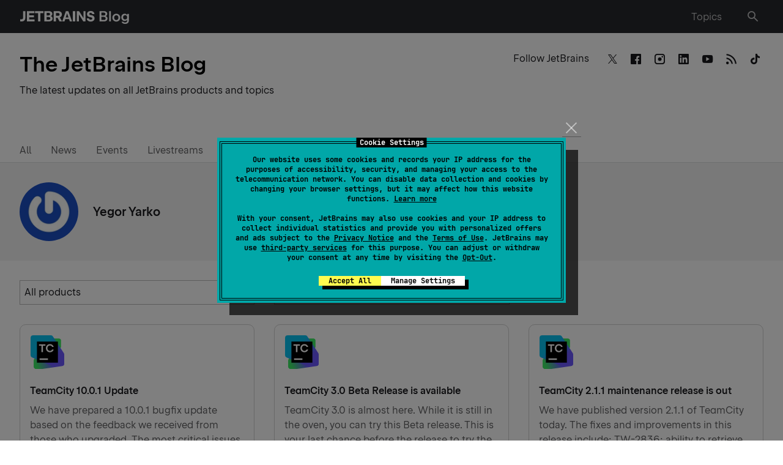

--- FILE ---
content_type: text/css
request_url: https://blog.jetbrains.com/wp-content/themes/jetbrains/assets/dist/product.min.css?ver=2258
body_size: 11799
content:
.footer__nav{margin:0;padding:0;list-style:none}.clearfix:after{content:'';display:block;clear:both}.ellipsis{white-space:nowrap;text-overflow:ellipsis;overflow:hidden}.alert-notification{padding:16px 0 0}@media (min-width: 1024px){.alert-notification{padding:32px 0 0}}.alert-notification__box{padding:16px;background:rgba(250,92,74,0.2)}@media (min-width: 1024px){.alert-notification__box{padding:24px}}.alert-notification p{margin:0}.alert-notification p strong{font-weight:600}.space-notification{padding:16px 0 0;width:100vw}@media (min-width: 1024px){.space-notification{padding:24px 0 0;margin-bottom:-34px}}.space-notification__box{padding:16px;background-color:#6B57FF;max-width:100%}@media (min-width: 1024px){.space-notification__box{padding:14px}}.space-notification p{margin:0;color:#ffffff;text-align:center}.space-notification p a{color:#ffffff;border:unset;display:inline-block}.card{transition:transform .15s ease-in-out,border-color .15s ease-in-out;display:flex;flex-direction:column;flex-wrap:wrap;border:1px solid rgba(25,25,28,0.2);cursor:pointer;padding:0 0 12px;margin:0 0 32px;border-radius:10px;overflow:hidden;width:100%}@media (max-width: 767px){.card{margin:0 0 16px}}.card:hover{text-decoration:none;border-color:#19191C}.card img{flex-shrink:0}.card.webinar{padding-top:0}.card.webinar .card__header{display:flex;flex-wrap:wrap;flex-direction:column;justify-content:space-between;padding:16px;height:195px;background:linear-gradient(251.06deg, #fdb60d 3.9%, #fe2857 95.68%)}.card.webinar .card__header-info{width:100%}.card.webinar .card__header-info-title{font-size:13px;display:block;white-space:nowrap;overflow:hidden;text-overflow:ellipsis;color:#f4f4f4;font-feature-settings:"tnum" on, "lnum" on;margin:0 0 4px}.card.webinar .card__header-info-title .speakers-name{display:inline;font-size:13px;color:#f4f4f4;padding:0;opacity:1;position:relative}.card.webinar .card__header h3{color:#fff}.card.webinar h3{font-size:20px !important;max-width:295px;-webkit-line-clamp:2;margin:0 0 8px}.card.webinar .avatar{width:48px;height:48px;filter:grayscale(1);background-color:#ffffff;max-width:48px;max-height:48px;border:1px solid rgba(25,25,28,0.2)}.card.webinar .avatar ~ .avatar{margin-left:-14px}.card.webinar .card__body{padding-top:16px}.card.webinar .card__body p{-webkit-line-clamp:4}.card.webinar .card__body p a{color:inherit}.card.webinar time{display:flex;align-items:center;font-size:16px;line-height:1.5;font-weight:600;color:#19191c}.card.webinar--objc-bg .card__header{background:linear-gradient(240.55deg, #0c75e8 13.3%, #2bbfe2 87.11%)}.card.webinar--clion-bg .card__header{background:linear-gradient(57.79deg, #21d789 0%, rgba(33,215,137,0) 42.85%),linear-gradient(180deg, #ff318c 0%, #009ae5 100%)}.card.webinar--datagrip-bg .card__header{background:linear-gradient(360deg, #6b57ff 0%, rgba(107,87,255,0) 64%),linear-gradient(268.32deg, #ff45ed -2.37%, #21d789 97.15%)}.card.webinar--datalore-bg .card__header{background:linear-gradient(360deg, #087cfa 0%, rgba(8,124,250,0) 100%),linear-gradient(270.46deg, #fcf84a 2.03%, #3bea62 100%)}.card.webinar--go-bg .card__header{background:linear-gradient(328.69deg, #3bea62 0%, rgba(59,234,98,0) 52.92%),linear-gradient(270deg, #087cfa 0%, #b74af7 100%)}.card.webinar--hub-bg .card__header{background:linear-gradient(358.07deg, #6b57ff 0%, rgba(107,87,255,0) 70.58%),linear-gradient(270deg, #fcf84a 0%, #07c3f2 100%)}.card.webinar--idea-bg .card__header{background:linear-gradient(105.03deg, #d43774 0%, #7f54ac 53.25%, #097dfb 100%)}.card.webinar--blog-bg .card__header{background:linear-gradient(251.06deg, #fdb60d 3.9%, #fe2857 95.68%)}.card.webinar--kotlin-bg .card__header{background:linear-gradient(225deg, #fe2857 .77%, rgba(254,40,87,0) 58.27%),linear-gradient(135deg, #6b57ff 0%, #af1df5 100%)}.card.webinar--mps-bg .card__header{background:linear-gradient(45deg, #087cfa 0%, #21d789 50.41%, #fcf84a 100%)}.card.webinar--pycharm-bg .card__header{background:linear-gradient(331.17deg, #fcf84a 0%, rgba(252,248,74,0) 61.07%),linear-gradient(270deg, #07c3f2 0%, #21d789 100%)}.card.webinar--rscpp-bg .card__header{background:linear-gradient(360deg, #fdb60d 0%, rgba(253,182,13,0) 71.54%),linear-gradient(270deg, #dd1265 0%, #ff45ed 100%)}.card.webinar--ruby-bg .card__header{background:linear-gradient(125.02deg, #6b57ff 0%, rgba(107,87,255,0) 54.58%),linear-gradient(225deg, #fc801d 0%, #fe2857 100%)}.card.webinar--space-bg .card__header{background:linear-gradient(122.16deg, #fcf84a 0%, rgba(252,248,74,0) 55.29%),linear-gradient(224.37deg, #214da6 0%, #009ae5 54.62%, #3bea62 98.93%)}.card.webinar--teamcity-bg .card__header{background:linear-gradient(199.54deg, #3bea62 0%, rgba(59,234,98,0) 44.01%),linear-gradient(90deg, #07c3f2 0%, #6b57ff 100%)}.card.webinar--dotnet-bg .card__header{background:radial-gradient(100% 50% at 0% 50%, #ff0071 0%, rgba(255,74,154,0) 100%),radial-gradient(90.5% 84.67% at 100% 100%, #ffb400 0%, rgba(255,180,0,0) 100%),radial-gradient(365.27% 100% at 100% 0%, #ff45ed 0%, #087cfa 100%);background-blend-mode:lighten, hard-light, normal}.card.webinar--upsource-bg .card__header{background:linear-gradient(50.65deg, #ff8200 3.19%, #c05ff9 100.3%)}.card.webinar--webstorm-bg .card__header{background:linear-gradient(222.84deg, #fcf84a 0%, rgba(252,248,74,0) 57.42%),linear-gradient(164.8deg, #07c3f2 12.27%, #087cfa 86.76%)}.card.webinar--youtrack-bg .card__header{background:radial-gradient(95.96% 97.25% at -.63% 1.17%, #ff318c 0%, rgba(255,49,140,0) 100%),linear-gradient(225deg, #07c3f2 0%, #6b57ff 100%)}.card.events .card__body p{margin:0}.card.events .card__footer{padding-top:0}.card.eaps .tag{font-size:13px;line-height:1.54;position:absolute;top:11px;right:5px;text-transform:uppercase}.card.eaps .tag:hover{background-color:rgba(39,40,44,0.05);color:#27282c}.card__header{position:relative;padding:16px 16px 0;width:100%}.card__logo{width:56px;margin-bottom:8px}.card__body{color:rgba(25,25,28,0.7);padding:0 16px;width:100%}.card__body p{margin:0;-webkit-line-clamp:4;display:-webkit-box;-webkit-box-orient:vertical;overflow:hidden}.card time{display:block}.card h4{font-size:16px !important;line-height:1.5;display:-webkit-box;-webkit-line-clamp:2;-webkit-box-orient:vertical;overflow:hidden;margin:0 0 8px}.card__footer{display:flex;flex-wrap:wrap;justify-content:space-between;align-items:center;font-size:13px;line-height:1.54;margin-top:auto;padding:20px 16px 0;width:100%}.card__footer a{color:rgba(25,25,28,0.8);border:none;box-shadow:none}.card__footer .author .avatar{filter:none}.card .author{display:flex;flex-wrap:wrap;align-items:center;width:80%}.card .author img{margin-right:16px}.card .author img.avatar{width:32px;height:32px}.card .author__info{width:calc(100% - 48px);color:rgba(25,25,28,0.7)}.card .author__info time{font-size:13px;line-height:1.54;color:rgba(25,25,28,0.7);font-weight:400}.card .avatar{width:32px;height:32px;overflow:hidden;border-radius:50%}.card .comments{position:relative;display:flex;align-items:center}.card .comments.hide{display:none}.card .comments:before{content:"\e901";font-family:"icomoon";font-size:14px;line-height:1;margin-right:8px;opacity:0.5}.card .comments:hover{text-decoration:none}.card .speakers-name{display:block;opacity:0.8;padding:12px 0 0}.icon-comments:before{font-family:"icomoon" !important;margin-right:10px;vertical-align:middle}.icon-comments{color:#939496}.remark42_comments{font-size:16px;line-height:1.5;border-radius:2em;padding:0.5em 1.5em;background-color:#f4f4f4;color:#27282c;margin-bottom:16px}.remark42__counter{font-family:"JetBrains Sans" !important}.remark42__counter:empty{display:none}a.remark42__counter:hover{text-decoration:none}.load-more{text-align:center;padding:32px 0 0}@media (min-width: 769px){.load-more{padding:16px 0 0}}.load-more a{transition:border-color .15s ease-in-out,background .15s ease-in-out;display:inline-block;vertical-align:middle;font-size:16px;line-height:1.5;color:#19191C;border:1px solid rgba(25,25,28,0.3);border-radius:2em;padding:7px 24px}.load-more a:hover{border-color:rgba(25,25,28,0.4);background:rgba(25,25,28,0.1);box-shadow:none}.footer{position:relative;padding:32px 0;flex-shrink:0;background:#27282c;color:#fff;z-index:998}.footer__top{display:flex;justify-content:space-between;padding:0 0 24px;margin:0 0 30px;border-bottom:1px solid rgba(255,255,255,0.2)}@media (min-width: 769px){.footer__top{align-items:center;padding:0 0 32px}}.footer__nav{display:flex;flex-wrap:wrap;margin:0 -12px}.footer__nav li{padding:0 12px 5px}@media (min-width: 769px){.footer__nav li{padding:0 12px}}.footer__nav a{color:rgba(255,255,255,0.7);border-color:transparent}.footer__nav a:hover{color:#fff;box-shadow:none;border-color:#fff}.footer__dropdown{position:relative}@media (min-width: 769px){.footer__dropdown{display:flex;justify-content:flex-end;flex:1}}.footer__dropdown .dropdown-language{top:auto;bottom:calc(100% + 32px)}@media (min-width: 769px){.footer__dropdown .dropdown-language{bottom:calc(100% + 35px)}}.footer__dropdown .dropdown-language a:hover{box-shadow:none}.footer .lang-opener{display:flex;align-items:center;color:rgba(255,255,255,0.7);border:none}.footer .lang-opener:hover{box-shadow:none;color:#fff}.footer .lang-opener i{font-size:17px;margin-left:8px}.footer .lang-opener:hover{text-decoration:none}.footer .social{margin:0 -19px 16px}@media (min-width: 640px){.footer .social{flex:1;padding:0 42px 0 0;margin:0 -19px 8px}}.footer .social li{padding:0 19px 16px}.footer .social a{color:rgba(255,255,255,0.7)}.footer .social a:hover{color:#fff}.footer .social a:hover i:after{background:rgba(255,255,255,0.1)}.footer .social a i{position:relative}.footer__row{margin:0 0 18px}@media (min-width: 640px){.footer__row{display:flex;flex-wrap:wrap;justify-content:space-between;margin:0}}.footer__merch-link{border:none;color:rgba(255,255,255,0.7)}.footer__merch-link:hover{color:#fff}.footer__merch-link i{margin:0 10px 0 0;font-size:14px}.footer .copyright{font-size:14px;opacity:0.5}@media (min-width: 769px){.footer .copyright{font-size:16px}}.product-blog{padding:32px 0 96px}@media (min-width: 1025px){.product-blog .container{display:flex;flex-wrap:wrap}}@media (min-width: 1025px){.product-blog__content{width:65.8%}}@media (min-width: 1281px){.product-blog__content{width:75%}}.product-blog .tweets{display:none}.product-blog .tweets>div+p{margin-top:32px}@media (min-width: 1025px){.product-blog .tweets{display:block;width:34.2%;padding:0 0 0 30px}}@media (min-width: 1281px){.product-blog .tweets{padding:0 0 0 50px;width:25%}}.product-blog .tweets .form-subscribe h3{margin-top:0}.product-blog .tweets .form-subscribe__group-input{margin:0 0 15px}.product-blog .tweets .tagcloud{padding:0 0 32px}.product-blog .tweets .textwidget{padding:0 0 32px}@media (min-width: 1025px){.product-blog .tweets .follow{padding:0 0 32px}}.product-blog .row{margin:0 0 48px}@media (min-width: 769px){.product-blog .row{margin:0 -16px 16px}}@media (min-width: 1281px){.product-blog .row.last-col .col:nth-child(4n+4){display:none}}@media (min-width: 769px){.product-blog .col{width:50%}}@media (min-width: 1281px){.product-blog .col{width:33.332%}}.product-blog .col--double{display:block;width:100%;margin:0 0 32px}@media (min-width: 1281px){.product-blog .col--double{width:66.664%}.product-blog .col--double a img{height:100%;object-fit:cover}}.product-blog .col--double a{display:flex;border:none}@media (min-width: 1025px){.product-blog .col:nth-child(4n+4){display:flex}}.product-blog .load-more{padding:0}@media (min-width: 1025px){.twitter-timeline iframe{width:100% !important}}

/*# sourceMappingURL=product.min.css.map*/

--- FILE ---
content_type: image/svg+xml
request_url: https://blog.jetbrains.com/wp-content/uploads/2019/01/TeamCity-icon.svg
body_size: 3337
content:
<?xml version="1.0" encoding="UTF-8"?>
<svg xmlns="http://www.w3.org/2000/svg" width="49" height="49" viewBox="0 0 49 49" fill="none">
  <path d="M5.47412 36.6001V45.794C5.47412 47.5218 6.8893 48.9149 8.61709 48.8873L16.8993 48.7551C17.7852 48.741 18.6224 48.3478 19.199 47.6751L43.7288 19.0564C44.2093 18.4958 44.4737 17.7814 44.4737 17.0431V8.53121C44.4737 6.82264 43.0885 5.4375 41.3799 5.4375H33.1277C32.2357 5.4375 31.3868 5.82281 30.7995 6.49405L6.23958 34.5625C5.746 35.1264 5.47412 35.8501 5.47412 36.5996V36.6001Z" fill="#3BEA62"></path>
  <path d="M5.47412 37.6967V45.843C5.47412 47.5516 6.85926 48.9367 8.56783 48.9367H17.992C18.142 48.9367 18.2919 48.9259 18.4405 48.9039L46.329 44.8178C47.8482 44.5952 48.9741 43.2921 48.9741 41.7569V30.2089C48.9741 28.4999 47.5885 27.1148 45.8794 27.1152L32.0013 27.1185C31.6821 27.1185 31.3648 27.1682 31.061 27.2652L7.6271 34.7492C6.34508 35.1589 5.47462 36.3504 5.47462 37.6962L5.47412 37.6967Z" fill="url(#paint0_linear_2738_4940)"></path>
  <path d="M0.974121 4.03168V29.627C0.974121 30.8706 1.71896 31.9932 2.86457 32.477L30.9302 44.3249C31.3188 44.489 31.7369 44.572 32.1588 44.5682L45.9052 44.4557C47.6039 44.4417 48.9736 43.0607 48.9736 41.362V28.113C48.9736 27.5087 48.7969 26.9181 48.465 26.4133L32.6336 2.33155C32.0617 1.46109 31.0901 0.9375 30.0485 0.9375H4.06783C2.35926 0.9375 0.974121 2.32264 0.974121 4.03121V4.03168Z" fill="url(#paint1_linear_2738_4940)"></path>
  <path d="M39.9738 9.9375H9.97412V39.9371H39.9738V9.9375Z" fill="black"></path>
  <path d="M23.5071 22.2811C24.0054 23.1679 24.6911 23.865 25.5649 24.3712V24.3693C26.4386 24.876 27.4141 25.1292 28.4912 25.1292C29.4025 25.1292 30.2383 24.9604 30.9995 24.6229C31.7603 24.2854 32.3945 23.8124 32.9007 23.204C33.407 22.5956 33.7459 21.8976 33.9175 21.1097H31.6182C31.4682 21.517 31.2447 21.8751 30.947 22.1831C30.6498 22.4915 30.2922 22.7287 29.874 22.8947C29.4559 23.0611 29.0003 23.144 28.5072 23.144C27.8425 23.144 27.242 22.9781 26.7063 22.6457C26.1705 22.3134 25.751 21.8569 25.4482 21.2751C25.1453 20.6939 24.994 20.0386 24.994 19.3097C24.994 18.5808 25.1453 17.926 25.4482 17.3443C25.751 16.763 26.1705 16.306 26.7063 15.9736C27.2425 15.6413 27.8425 15.4754 28.5072 15.4754C29.0003 15.4754 29.4559 15.5588 29.874 15.7247C30.2917 15.8911 30.6498 16.1283 30.947 16.4363C31.2447 16.7447 31.4682 17.1024 31.6182 17.5097H33.9175C33.7459 16.7218 33.407 16.0238 32.9007 15.4154C32.394 14.8069 31.7603 14.334 30.9995 13.9965C30.2383 13.659 29.4025 13.4902 28.4912 13.4902C27.4136 13.4902 26.4382 13.7438 25.5649 14.2501C24.6916 14.7563 24.0054 15.4533 23.5071 16.3402C23.0088 17.2271 22.7595 18.2171 22.7595 19.3106C22.7595 20.4042 23.0088 21.3942 23.5071 22.2811Z" fill="white"></path>
  <path d="M12.9753 13.6829H22.0029V15.6605H18.5942V24.9374H16.3995V15.6605H12.9749L12.9753 13.6829Z" fill="white"></path>
  <path d="M25.724 33.9373H13.7241V36.1872H25.724V33.9373Z" fill="white"></path>
  <defs>
    <linearGradient id="paint0_linear_2738_4940" x1="6.72708" y1="49.2297" x2="46.8179" y2="30.6425" gradientUnits="userSpaceOnUse">
      <stop offset="0.1" stop-color="#3BEA62"></stop>
      <stop offset="0.59" stop-color="#6B57FF"></stop>
    </linearGradient>
    <linearGradient id="paint1_linear_2738_4940" x1="45.9234" y1="45.6941" x2="1.97678" y2="1.74747" gradientUnits="userSpaceOnUse">
      <stop offset="0.26" stop-color="#6B57FF"></stop>
      <stop offset="0.65" stop-color="#07C3F2"></stop>
    </linearGradient>
  </defs>
</svg>


--- FILE ---
content_type: text/javascript
request_url: https://blog.jetbrains.com/wp-content/plugins/map-shortcode//map.js?ver=821f574ee7885085e15a9ad4db47b961
body_size: 4600
content:
if (typeof ui === 'undefined') {
  var ui = {};
}

ui.gmaps = {

  isInited: false,

  mapStyles: [
    {
      featureType: "all",
      "stylers": [
        { "visibility": "on" },
        { "hue": "#0044ff" },
        { "saturation": -80 }
      ]
    },
    {
      "featureType": "road.arterial",
      "stylers": [
        { "visibility": "on" },
        { "color": "#ffffff" }
      ]
    },
    {
      "featureType": "water",
      "stylers": [
        {"color": "#d1dbe1"},
        {"visibility": "on"}
      ]
    },
    {
      "featureType": "water",
      "elementType": "labels.text.fill",
      "stylers": [
        { "color": "#456184" }
      ]
    },
    {
      "featureType": "water",
      "elementType": "labels.text.stroke",
      "stylers": [
        { "weight": 2 }
      ]
    }
  ],

  _callback: function() {
    var map,
      mapNodes = document.querySelectorAll('.map'),
      mapNode = null,
      mapOptions,
      center, coordsFromNode,
      zoom,
      markersNodes, markerNode, marker;

    for (var i = 0; i < mapNodes.length; i++) {
      mapNode = mapNodes[i];
      markersNodes = mapNode.querySelectorAll('.map-marker');
      mapOptions = {};

      // Center
      mapOptions.coords = mapNode.getAttribute('data-coords')
        ? mapNode.getAttribute('data-coords').split(',')
        : null;

      // Zoom
      mapOptions.zoom = Number(mapNode.getAttribute('data-zoom'));

      map = ui.gmaps.createMap(mapNode, mapOptions);

      // Markers
      if (markersNodes.length > 0) {
        for (var j = 0; j < markersNodes.length; j++) {
          markerNode = markersNodes[j];
          marker = {};

          // Coordinates
          marker.coords = markerNode.getAttribute('data-coords')
            ? markerNode.getAttribute('data-coords').split(',')
            : mapOptions.coords;

          marker.text = markerNode.getAttribute('data-text')
            ? markerNode.getAttribute('data-text')
            : null;

          ui.gmaps.createMapMarker(map, marker);
        }
      }
    }
  },

  init: function(opts) {
    var that = this,
      key = opts.apiKey,
      sensor = (typeof opts.sensor !== 'undefined') ? opts.sensor : false,
      callback = (typeof opts.callback !== 'undefined') ? opts.callback : this._callback,
      callbackName,
      callbackWrapper,
      scriptSrc;

    callbackName = '__gMapInit_';
    scriptSrc = '//maps.googleapis.com/maps/api/js?key='+ key +'&sensor=' + (sensor).toString();
    scriptSrc += '&callback=' + callbackName;

    callbackWrapper = function() {
      that.isInited = true;
      if (callback !== null) {
        callback.call(this);
      }
    };

    window[callbackName] = callbackWrapper;

    // Load script
    var script = document.createElement('script');
    script.type = 'text/javascript';
    script.src = scriptSrc;
    document.body.appendChild(script);
  },

  createMap: function(node, options) {
    var map,
      gmaps = google.maps,
      mapOptions,
      mapStyles = this.mapStyles,
      coords = options.coords;

    if (coords === null) {
      coords = [];
    }

    mapOptions = {
      center: new gmaps.LatLng(coords[0], coords[1]),
      zoom: options.zoom,
      mapTypeId: gmaps.MapTypeId.ROADMAP,
      scrollwheel: false,
      disableDefaultUI: true,
      zoomControl: true
    };

    map = new gmaps.Map(node, mapOptions);
    map.setOptions({styles: mapStyles});

    return map;
  },

  createMapMarker: function(map, options) {
    var infoWindow = null,
      marker = null,
      gmaps = gmaps = google.maps;

    infoWindow = new gmaps.InfoWindow();

    marker = new gmaps.Marker({
      map: map,
      position: new gmaps.LatLng(options.coords[0], options.coords[1])
      //icon: options.markerImages
    });

    if (options.text) {
      gmaps.event.addListener(marker, 'click', function() {
        var balloonText = '';
        balloonText += '<div class="map-marker-info-window">';
        balloonText += '<div class="text">' + options.text + '</div>';
        balloonText += '</div>';
        infoWindow.setContent(balloonText);
        infoWindow.open(map, marker);
      });

      /*
      gmaps.event.addListener(marker, 'mouseover', function() {
          marker.setIcon(options.markerImageHover);
      });

      gmaps.event.addListener(marker, 'mouseout', function() {
          marker.setIcon(options.markerImage);
      });
      */
    }
  }
};